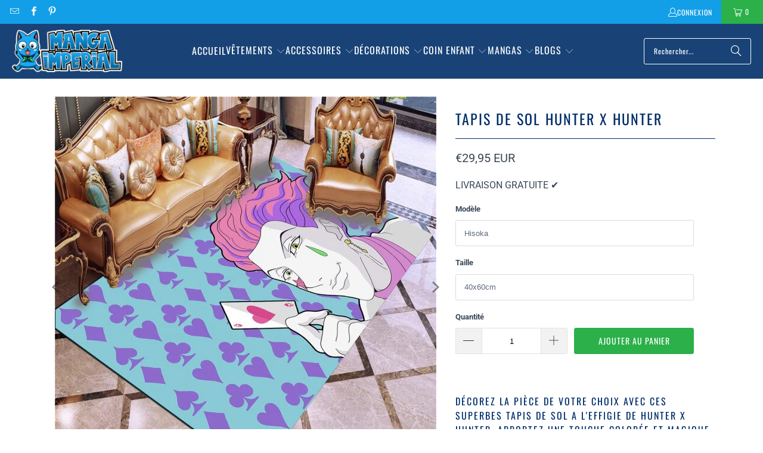

--- FILE ---
content_type: text/html; charset=utf-8
request_url: https://www.google.com/recaptcha/api2/aframe
body_size: 266
content:
<!DOCTYPE HTML><html><head><meta http-equiv="content-type" content="text/html; charset=UTF-8"></head><body><script nonce="spyqhFLAfxgQp3uFdF9DVg">/** Anti-fraud and anti-abuse applications only. See google.com/recaptcha */ try{var clients={'sodar':'https://pagead2.googlesyndication.com/pagead/sodar?'};window.addEventListener("message",function(a){try{if(a.source===window.parent){var b=JSON.parse(a.data);var c=clients[b['id']];if(c){var d=document.createElement('img');d.src=c+b['params']+'&rc='+(localStorage.getItem("rc::a")?sessionStorage.getItem("rc::b"):"");window.document.body.appendChild(d);sessionStorage.setItem("rc::e",parseInt(sessionStorage.getItem("rc::e")||0)+1);localStorage.setItem("rc::h",'1769902045393');}}}catch(b){}});window.parent.postMessage("_grecaptcha_ready", "*");}catch(b){}</script></body></html>

--- FILE ---
content_type: text/javascript; charset=utf-8
request_url: https://manga-imperial.fr/products/tapis-de-sol-hunter-x-hunter.js
body_size: 1895
content:
{"id":8053832057114,"title":"Tapis De Sol Hunter x Hunter","handle":"tapis-de-sol-hunter-x-hunter","description":"\u003ch4\u003eDÉCOREZ LA PIÈCE DE VOTRE CHOIX AVEC CES SUPERBES TAPIS DE SOL A L'EFFIGIE DE HUNTER X HUNTER. APPORTEZ UNE TOUCHE COLORÉE ET MAGIQUE À VOTRE INTÉRIEUR !\u003c\/h4\u003e\n\u003cul\u003e\n\u003cli\u003e   \u003cstrong\u003eTapis de sol Hunter x Hunter multi-usage\u003c\/strong\u003e\n\u003c\/li\u003e\n\u003cli\u003e   Tapis antidérapant\u003c\/li\u003e\n\u003cli\u003e   Pour chambre, cuisine, salon ou salle de bain\u003c\/li\u003e\n\u003cli\u003e   Plusieurs tailles disponible \u003c\/li\u003e\n\u003cli\u003e   Matière: polyester\u003c\/li\u003e\n\u003cli\u003e\u003cstrong\u003e   LIVRAISON OFFERTE\u003c\/strong\u003e\u003c\/li\u003e\n\u003c\/ul\u003e","published_at":"2021-08-27T15:38:04+02:00","created_at":"2022-12-23T12:47:54+01:00","vendor":"Manga Imperial","type":"accessoire","tags":["Hunter x Hunter"],"price":2995,"price_min":2995,"price_max":7995,"available":true,"price_varies":true,"compare_at_price":5195,"compare_at_price_min":5195,"compare_at_price_max":9195,"compare_at_price_varies":true,"variants":[{"id":44238480474394,"title":"Hisoka \/ 40x60cm","option1":"Hisoka","option2":"40x60cm","option3":null,"sku":"46964988-as-picture-8-40x60cm","requires_shipping":true,"taxable":false,"featured_image":{"id":40157969973530,"product_id":8053832057114,"position":8,"created_at":"2022-12-23T12:47:54+01:00","updated_at":"2022-12-23T12:47:59+01:00","alt":null,"width":640,"height":640,"src":"https:\/\/cdn.shopify.com\/s\/files\/1\/0694\/0881\/7434\/products\/product-image-1823902376.jpg?v=1671796079","variant_ids":[44238480474394,44238480507162,44238480539930]},"available":true,"name":"Tapis De Sol Hunter x Hunter - Hisoka \/ 40x60cm","public_title":"Hisoka \/ 40x60cm","options":["Hisoka","40x60cm"],"price":2995,"weight":0,"compare_at_price":null,"inventory_management":"shopify","barcode":null,"featured_media":{"alt":null,"id":32488102887706,"position":8,"preview_image":{"aspect_ratio":1.0,"height":640,"width":640,"src":"https:\/\/cdn.shopify.com\/s\/files\/1\/0694\/0881\/7434\/products\/product-image-1823902376.jpg?v=1671796079"}},"requires_selling_plan":false,"selling_plan_allocations":[]},{"id":44238480507162,"title":"Hisoka \/ 60x90cm","option1":"Hisoka","option2":"60x90cm","option3":null,"sku":"46964988-as-picture-8-60x90cm","requires_shipping":true,"taxable":false,"featured_image":{"id":40157969973530,"product_id":8053832057114,"position":8,"created_at":"2022-12-23T12:47:54+01:00","updated_at":"2022-12-23T12:47:59+01:00","alt":null,"width":640,"height":640,"src":"https:\/\/cdn.shopify.com\/s\/files\/1\/0694\/0881\/7434\/products\/product-image-1823902376.jpg?v=1671796079","variant_ids":[44238480474394,44238480507162,44238480539930]},"available":true,"name":"Tapis De Sol Hunter x Hunter - Hisoka \/ 60x90cm","public_title":"Hisoka \/ 60x90cm","options":["Hisoka","60x90cm"],"price":4995,"weight":0,"compare_at_price":5195,"inventory_management":"shopify","barcode":null,"featured_media":{"alt":null,"id":32488102887706,"position":8,"preview_image":{"aspect_ratio":1.0,"height":640,"width":640,"src":"https:\/\/cdn.shopify.com\/s\/files\/1\/0694\/0881\/7434\/products\/product-image-1823902376.jpg?v=1671796079"}},"requires_selling_plan":false,"selling_plan_allocations":[]},{"id":44238480539930,"title":"Hisoka \/ 100x160cm","option1":"Hisoka","option2":"100x160cm","option3":null,"sku":"46964988-as-picture-8-100x160cm","requires_shipping":true,"taxable":false,"featured_image":{"id":40157969973530,"product_id":8053832057114,"position":8,"created_at":"2022-12-23T12:47:54+01:00","updated_at":"2022-12-23T12:47:59+01:00","alt":null,"width":640,"height":640,"src":"https:\/\/cdn.shopify.com\/s\/files\/1\/0694\/0881\/7434\/products\/product-image-1823902376.jpg?v=1671796079","variant_ids":[44238480474394,44238480507162,44238480539930]},"available":true,"name":"Tapis De Sol Hunter x Hunter - Hisoka \/ 100x160cm","public_title":"Hisoka \/ 100x160cm","options":["Hisoka","100x160cm"],"price":7995,"weight":0,"compare_at_price":9195,"inventory_management":"shopify","barcode":null,"featured_media":{"alt":null,"id":32488102887706,"position":8,"preview_image":{"aspect_ratio":1.0,"height":640,"width":640,"src":"https:\/\/cdn.shopify.com\/s\/files\/1\/0694\/0881\/7434\/products\/product-image-1823902376.jpg?v=1671796079"}},"requires_selling_plan":false,"selling_plan_allocations":[]},{"id":44238480572698,"title":"Kurapika - Chaînes \/ 40x60cm","option1":"Kurapika - Chaînes","option2":"40x60cm","option3":null,"sku":"46964988-as-picture-7-40x60cm","requires_shipping":true,"taxable":false,"featured_image":{"id":40157969875226,"product_id":8053832057114,"position":5,"created_at":"2022-12-23T12:47:54+01:00","updated_at":"2022-12-23T12:48:02+01:00","alt":null,"width":640,"height":640,"src":"https:\/\/cdn.shopify.com\/s\/files\/1\/0694\/0881\/7434\/products\/product-image-1823902375.jpg?v=1671796082","variant_ids":[44238480572698,44238480605466,44238480638234]},"available":true,"name":"Tapis De Sol Hunter x Hunter - Kurapika - Chaînes \/ 40x60cm","public_title":"Kurapika - Chaînes \/ 40x60cm","options":["Kurapika - Chaînes","40x60cm"],"price":2995,"weight":0,"compare_at_price":null,"inventory_management":"shopify","barcode":null,"featured_media":{"alt":null,"id":32488102789402,"position":5,"preview_image":{"aspect_ratio":1.0,"height":640,"width":640,"src":"https:\/\/cdn.shopify.com\/s\/files\/1\/0694\/0881\/7434\/products\/product-image-1823902375.jpg?v=1671796082"}},"requires_selling_plan":false,"selling_plan_allocations":[]},{"id":44238480605466,"title":"Kurapika - Chaînes \/ 60x90cm","option1":"Kurapika - Chaînes","option2":"60x90cm","option3":null,"sku":"46964988-as-picture-7-60x90cm","requires_shipping":true,"taxable":false,"featured_image":{"id":40157969875226,"product_id":8053832057114,"position":5,"created_at":"2022-12-23T12:47:54+01:00","updated_at":"2022-12-23T12:48:02+01:00","alt":null,"width":640,"height":640,"src":"https:\/\/cdn.shopify.com\/s\/files\/1\/0694\/0881\/7434\/products\/product-image-1823902375.jpg?v=1671796082","variant_ids":[44238480572698,44238480605466,44238480638234]},"available":true,"name":"Tapis De Sol Hunter x Hunter - Kurapika - Chaînes \/ 60x90cm","public_title":"Kurapika - Chaînes \/ 60x90cm","options":["Kurapika - Chaînes","60x90cm"],"price":4995,"weight":0,"compare_at_price":5195,"inventory_management":"shopify","barcode":null,"featured_media":{"alt":null,"id":32488102789402,"position":5,"preview_image":{"aspect_ratio":1.0,"height":640,"width":640,"src":"https:\/\/cdn.shopify.com\/s\/files\/1\/0694\/0881\/7434\/products\/product-image-1823902375.jpg?v=1671796082"}},"requires_selling_plan":false,"selling_plan_allocations":[]},{"id":44238480638234,"title":"Kurapika - Chaînes \/ 100x160cm","option1":"Kurapika - Chaînes","option2":"100x160cm","option3":null,"sku":"46964988-as-picture-7-100x160cm","requires_shipping":true,"taxable":false,"featured_image":{"id":40157969875226,"product_id":8053832057114,"position":5,"created_at":"2022-12-23T12:47:54+01:00","updated_at":"2022-12-23T12:48:02+01:00","alt":null,"width":640,"height":640,"src":"https:\/\/cdn.shopify.com\/s\/files\/1\/0694\/0881\/7434\/products\/product-image-1823902375.jpg?v=1671796082","variant_ids":[44238480572698,44238480605466,44238480638234]},"available":true,"name":"Tapis De Sol Hunter x Hunter - Kurapika - Chaînes \/ 100x160cm","public_title":"Kurapika - Chaînes \/ 100x160cm","options":["Kurapika - Chaînes","100x160cm"],"price":7995,"weight":0,"compare_at_price":9195,"inventory_management":"shopify","barcode":null,"featured_media":{"alt":null,"id":32488102789402,"position":5,"preview_image":{"aspect_ratio":1.0,"height":640,"width":640,"src":"https:\/\/cdn.shopify.com\/s\/files\/1\/0694\/0881\/7434\/products\/product-image-1823902375.jpg?v=1671796082"}},"requires_selling_plan":false,"selling_plan_allocations":[]},{"id":44238480671002,"title":"Aruka \/ 40x60cm","option1":"Aruka","option2":"40x60cm","option3":null,"sku":"46964988-as-picture-5-40x60cm","requires_shipping":true,"taxable":false,"featured_image":{"id":40157969907994,"product_id":8053832057114,"position":6,"created_at":"2022-12-23T12:47:54+01:00","updated_at":"2022-12-23T12:48:06+01:00","alt":null,"width":640,"height":640,"src":"https:\/\/cdn.shopify.com\/s\/files\/1\/0694\/0881\/7434\/products\/product-image-1823902373.jpg?v=1671796086","variant_ids":[44238480671002,44238480703770,44238480736538]},"available":true,"name":"Tapis De Sol Hunter x Hunter - Aruka \/ 40x60cm","public_title":"Aruka \/ 40x60cm","options":["Aruka","40x60cm"],"price":2995,"weight":0,"compare_at_price":null,"inventory_management":"shopify","barcode":null,"featured_media":{"alt":null,"id":32488102822170,"position":6,"preview_image":{"aspect_ratio":1.0,"height":640,"width":640,"src":"https:\/\/cdn.shopify.com\/s\/files\/1\/0694\/0881\/7434\/products\/product-image-1823902373.jpg?v=1671796086"}},"requires_selling_plan":false,"selling_plan_allocations":[]},{"id":44238480703770,"title":"Aruka \/ 60x90cm","option1":"Aruka","option2":"60x90cm","option3":null,"sku":"46964988-as-picture-5-60x90cm","requires_shipping":true,"taxable":false,"featured_image":{"id":40157969907994,"product_id":8053832057114,"position":6,"created_at":"2022-12-23T12:47:54+01:00","updated_at":"2022-12-23T12:48:06+01:00","alt":null,"width":640,"height":640,"src":"https:\/\/cdn.shopify.com\/s\/files\/1\/0694\/0881\/7434\/products\/product-image-1823902373.jpg?v=1671796086","variant_ids":[44238480671002,44238480703770,44238480736538]},"available":true,"name":"Tapis De Sol Hunter x Hunter - Aruka \/ 60x90cm","public_title":"Aruka \/ 60x90cm","options":["Aruka","60x90cm"],"price":4995,"weight":0,"compare_at_price":5195,"inventory_management":"shopify","barcode":null,"featured_media":{"alt":null,"id":32488102822170,"position":6,"preview_image":{"aspect_ratio":1.0,"height":640,"width":640,"src":"https:\/\/cdn.shopify.com\/s\/files\/1\/0694\/0881\/7434\/products\/product-image-1823902373.jpg?v=1671796086"}},"requires_selling_plan":false,"selling_plan_allocations":[]},{"id":44238480736538,"title":"Aruka \/ 100x160cm","option1":"Aruka","option2":"100x160cm","option3":null,"sku":"46964988-as-picture-5-100x160cm","requires_shipping":true,"taxable":false,"featured_image":{"id":40157969907994,"product_id":8053832057114,"position":6,"created_at":"2022-12-23T12:47:54+01:00","updated_at":"2022-12-23T12:48:06+01:00","alt":null,"width":640,"height":640,"src":"https:\/\/cdn.shopify.com\/s\/files\/1\/0694\/0881\/7434\/products\/product-image-1823902373.jpg?v=1671796086","variant_ids":[44238480671002,44238480703770,44238480736538]},"available":true,"name":"Tapis De Sol Hunter x Hunter - Aruka \/ 100x160cm","public_title":"Aruka \/ 100x160cm","options":["Aruka","100x160cm"],"price":7995,"weight":0,"compare_at_price":9195,"inventory_management":"shopify","barcode":null,"featured_media":{"alt":null,"id":32488102822170,"position":6,"preview_image":{"aspect_ratio":1.0,"height":640,"width":640,"src":"https:\/\/cdn.shopify.com\/s\/files\/1\/0694\/0881\/7434\/products\/product-image-1823902373.jpg?v=1671796086"}},"requires_selling_plan":false,"selling_plan_allocations":[]},{"id":44238480769306,"title":"Kurapika - Yeux écarlates \/ 40x60cm","option1":"Kurapika - Yeux écarlates","option2":"40x60cm","option3":null,"sku":"46964988-as-picture-6-40x60cm","requires_shipping":true,"taxable":false,"featured_image":{"id":40157969809690,"product_id":8053832057114,"position":3,"created_at":"2022-12-23T12:47:54+01:00","updated_at":"2022-12-23T12:48:09+01:00","alt":null,"width":640,"height":640,"src":"https:\/\/cdn.shopify.com\/s\/files\/1\/0694\/0881\/7434\/products\/product-image-1823902374.jpg?v=1671796089","variant_ids":[44238480769306,44238480802074,44238480834842]},"available":true,"name":"Tapis De Sol Hunter x Hunter - Kurapika - Yeux écarlates \/ 40x60cm","public_title":"Kurapika - Yeux écarlates \/ 40x60cm","options":["Kurapika - Yeux écarlates","40x60cm"],"price":2995,"weight":0,"compare_at_price":null,"inventory_management":"shopify","barcode":null,"featured_media":{"alt":null,"id":32488102723866,"position":3,"preview_image":{"aspect_ratio":1.0,"height":640,"width":640,"src":"https:\/\/cdn.shopify.com\/s\/files\/1\/0694\/0881\/7434\/products\/product-image-1823902374.jpg?v=1671796089"}},"requires_selling_plan":false,"selling_plan_allocations":[]},{"id":44238480802074,"title":"Kurapika - Yeux écarlates \/ 60x90cm","option1":"Kurapika - Yeux écarlates","option2":"60x90cm","option3":null,"sku":"46964988-as-picture-6-60x90cm","requires_shipping":true,"taxable":false,"featured_image":{"id":40157969809690,"product_id":8053832057114,"position":3,"created_at":"2022-12-23T12:47:54+01:00","updated_at":"2022-12-23T12:48:09+01:00","alt":null,"width":640,"height":640,"src":"https:\/\/cdn.shopify.com\/s\/files\/1\/0694\/0881\/7434\/products\/product-image-1823902374.jpg?v=1671796089","variant_ids":[44238480769306,44238480802074,44238480834842]},"available":true,"name":"Tapis De Sol Hunter x Hunter - Kurapika - Yeux écarlates \/ 60x90cm","public_title":"Kurapika - Yeux écarlates \/ 60x90cm","options":["Kurapika - Yeux écarlates","60x90cm"],"price":4995,"weight":0,"compare_at_price":5195,"inventory_management":"shopify","barcode":null,"featured_media":{"alt":null,"id":32488102723866,"position":3,"preview_image":{"aspect_ratio":1.0,"height":640,"width":640,"src":"https:\/\/cdn.shopify.com\/s\/files\/1\/0694\/0881\/7434\/products\/product-image-1823902374.jpg?v=1671796089"}},"requires_selling_plan":false,"selling_plan_allocations":[]},{"id":44238480834842,"title":"Kurapika - Yeux écarlates \/ 100x160cm","option1":"Kurapika - Yeux écarlates","option2":"100x160cm","option3":null,"sku":"46964988-as-picture-6-100x160cm","requires_shipping":true,"taxable":false,"featured_image":{"id":40157969809690,"product_id":8053832057114,"position":3,"created_at":"2022-12-23T12:47:54+01:00","updated_at":"2022-12-23T12:48:09+01:00","alt":null,"width":640,"height":640,"src":"https:\/\/cdn.shopify.com\/s\/files\/1\/0694\/0881\/7434\/products\/product-image-1823902374.jpg?v=1671796089","variant_ids":[44238480769306,44238480802074,44238480834842]},"available":true,"name":"Tapis De Sol Hunter x Hunter - Kurapika - Yeux écarlates \/ 100x160cm","public_title":"Kurapika - Yeux écarlates \/ 100x160cm","options":["Kurapika - Yeux écarlates","100x160cm"],"price":7995,"weight":0,"compare_at_price":9195,"inventory_management":"shopify","barcode":null,"featured_media":{"alt":null,"id":32488102723866,"position":3,"preview_image":{"aspect_ratio":1.0,"height":640,"width":640,"src":"https:\/\/cdn.shopify.com\/s\/files\/1\/0694\/0881\/7434\/products\/product-image-1823902374.jpg?v=1671796089"}},"requires_selling_plan":false,"selling_plan_allocations":[]},{"id":44238480867610,"title":"Killua \/ 40x60cm","option1":"Killua","option2":"40x60cm","option3":null,"sku":"46964988-as-picture-3-40x60cm","requires_shipping":true,"taxable":false,"featured_image":{"id":40157969776922,"product_id":8053832057114,"position":2,"created_at":"2022-12-23T12:47:54+01:00","updated_at":"2022-12-23T12:48:12+01:00","alt":null,"width":640,"height":640,"src":"https:\/\/cdn.shopify.com\/s\/files\/1\/0694\/0881\/7434\/products\/product-image-1823902371.jpg?v=1671796092","variant_ids":[44238480867610,44238480900378,44238480933146]},"available":true,"name":"Tapis De Sol Hunter x Hunter - Killua \/ 40x60cm","public_title":"Killua \/ 40x60cm","options":["Killua","40x60cm"],"price":2995,"weight":0,"compare_at_price":null,"inventory_management":"shopify","barcode":null,"featured_media":{"alt":null,"id":32488102691098,"position":2,"preview_image":{"aspect_ratio":1.0,"height":640,"width":640,"src":"https:\/\/cdn.shopify.com\/s\/files\/1\/0694\/0881\/7434\/products\/product-image-1823902371.jpg?v=1671796092"}},"requires_selling_plan":false,"selling_plan_allocations":[]},{"id":44238480900378,"title":"Killua \/ 60x90cm","option1":"Killua","option2":"60x90cm","option3":null,"sku":"46964988-as-picture-3-60x90cm","requires_shipping":true,"taxable":false,"featured_image":{"id":40157969776922,"product_id":8053832057114,"position":2,"created_at":"2022-12-23T12:47:54+01:00","updated_at":"2022-12-23T12:48:12+01:00","alt":null,"width":640,"height":640,"src":"https:\/\/cdn.shopify.com\/s\/files\/1\/0694\/0881\/7434\/products\/product-image-1823902371.jpg?v=1671796092","variant_ids":[44238480867610,44238480900378,44238480933146]},"available":true,"name":"Tapis De Sol Hunter x Hunter - Killua \/ 60x90cm","public_title":"Killua \/ 60x90cm","options":["Killua","60x90cm"],"price":4995,"weight":0,"compare_at_price":5195,"inventory_management":"shopify","barcode":null,"featured_media":{"alt":null,"id":32488102691098,"position":2,"preview_image":{"aspect_ratio":1.0,"height":640,"width":640,"src":"https:\/\/cdn.shopify.com\/s\/files\/1\/0694\/0881\/7434\/products\/product-image-1823902371.jpg?v=1671796092"}},"requires_selling_plan":false,"selling_plan_allocations":[]},{"id":44238480933146,"title":"Killua \/ 100x160cm","option1":"Killua","option2":"100x160cm","option3":null,"sku":"46964988-as-picture-3-100x160cm","requires_shipping":true,"taxable":false,"featured_image":{"id":40157969776922,"product_id":8053832057114,"position":2,"created_at":"2022-12-23T12:47:54+01:00","updated_at":"2022-12-23T12:48:12+01:00","alt":null,"width":640,"height":640,"src":"https:\/\/cdn.shopify.com\/s\/files\/1\/0694\/0881\/7434\/products\/product-image-1823902371.jpg?v=1671796092","variant_ids":[44238480867610,44238480900378,44238480933146]},"available":true,"name":"Tapis De Sol Hunter x Hunter - Killua \/ 100x160cm","public_title":"Killua \/ 100x160cm","options":["Killua","100x160cm"],"price":7995,"weight":0,"compare_at_price":9195,"inventory_management":"shopify","barcode":null,"featured_media":{"alt":null,"id":32488102691098,"position":2,"preview_image":{"aspect_ratio":1.0,"height":640,"width":640,"src":"https:\/\/cdn.shopify.com\/s\/files\/1\/0694\/0881\/7434\/products\/product-image-1823902371.jpg?v=1671796092"}},"requires_selling_plan":false,"selling_plan_allocations":[]},{"id":44238480965914,"title":"Killua - Eclaires \/ 40x60cm","option1":"Killua - Eclaires","option2":"40x60cm","option3":null,"sku":"46964988-as-picture-4-40x60cm","requires_shipping":true,"taxable":false,"featured_image":{"id":40157969940762,"product_id":8053832057114,"position":7,"created_at":"2022-12-23T12:47:54+01:00","updated_at":"2022-12-23T12:48:15+01:00","alt":null,"width":640,"height":640,"src":"https:\/\/cdn.shopify.com\/s\/files\/1\/0694\/0881\/7434\/products\/product-image-1823902372.jpg?v=1671796095","variant_ids":[44238480965914,44238480998682,44238481031450]},"available":true,"name":"Tapis De Sol Hunter x Hunter - Killua - Eclaires \/ 40x60cm","public_title":"Killua - Eclaires \/ 40x60cm","options":["Killua - Eclaires","40x60cm"],"price":2995,"weight":0,"compare_at_price":null,"inventory_management":"shopify","barcode":null,"featured_media":{"alt":null,"id":32488102854938,"position":7,"preview_image":{"aspect_ratio":1.0,"height":640,"width":640,"src":"https:\/\/cdn.shopify.com\/s\/files\/1\/0694\/0881\/7434\/products\/product-image-1823902372.jpg?v=1671796095"}},"requires_selling_plan":false,"selling_plan_allocations":[]},{"id":44238480998682,"title":"Killua - Eclaires \/ 60x90cm","option1":"Killua - Eclaires","option2":"60x90cm","option3":null,"sku":"46964988-as-picture-4-60x90cm","requires_shipping":true,"taxable":false,"featured_image":{"id":40157969940762,"product_id":8053832057114,"position":7,"created_at":"2022-12-23T12:47:54+01:00","updated_at":"2022-12-23T12:48:15+01:00","alt":null,"width":640,"height":640,"src":"https:\/\/cdn.shopify.com\/s\/files\/1\/0694\/0881\/7434\/products\/product-image-1823902372.jpg?v=1671796095","variant_ids":[44238480965914,44238480998682,44238481031450]},"available":true,"name":"Tapis De Sol Hunter x Hunter - Killua - Eclaires \/ 60x90cm","public_title":"Killua - Eclaires \/ 60x90cm","options":["Killua - Eclaires","60x90cm"],"price":4995,"weight":0,"compare_at_price":5195,"inventory_management":"shopify","barcode":null,"featured_media":{"alt":null,"id":32488102854938,"position":7,"preview_image":{"aspect_ratio":1.0,"height":640,"width":640,"src":"https:\/\/cdn.shopify.com\/s\/files\/1\/0694\/0881\/7434\/products\/product-image-1823902372.jpg?v=1671796095"}},"requires_selling_plan":false,"selling_plan_allocations":[]},{"id":44238481031450,"title":"Killua - Eclaires \/ 100x160cm","option1":"Killua - Eclaires","option2":"100x160cm","option3":null,"sku":"46964988-as-picture-4-100x160cm","requires_shipping":true,"taxable":false,"featured_image":{"id":40157969940762,"product_id":8053832057114,"position":7,"created_at":"2022-12-23T12:47:54+01:00","updated_at":"2022-12-23T12:48:15+01:00","alt":null,"width":640,"height":640,"src":"https:\/\/cdn.shopify.com\/s\/files\/1\/0694\/0881\/7434\/products\/product-image-1823902372.jpg?v=1671796095","variant_ids":[44238480965914,44238480998682,44238481031450]},"available":true,"name":"Tapis De Sol Hunter x Hunter - Killua - Eclaires \/ 100x160cm","public_title":"Killua - Eclaires \/ 100x160cm","options":["Killua - Eclaires","100x160cm"],"price":7995,"weight":0,"compare_at_price":9195,"inventory_management":"shopify","barcode":null,"featured_media":{"alt":null,"id":32488102854938,"position":7,"preview_image":{"aspect_ratio":1.0,"height":640,"width":640,"src":"https:\/\/cdn.shopify.com\/s\/files\/1\/0694\/0881\/7434\/products\/product-image-1823902372.jpg?v=1671796095"}},"requires_selling_plan":false,"selling_plan_allocations":[]},{"id":44238481064218,"title":"Gon et Killua \/ 40x60cm","option1":"Gon et Killua","option2":"40x60cm","option3":null,"sku":"46964988-as-picture-40x60cm","requires_shipping":true,"taxable":false,"featured_image":{"id":40157969744154,"product_id":8053832057114,"position":1,"created_at":"2022-12-23T12:47:54+01:00","updated_at":"2022-12-23T12:48:18+01:00","alt":"Tapis De Sol Hunter x Hunter","width":640,"height":640,"src":"https:\/\/cdn.shopify.com\/s\/files\/1\/0694\/0881\/7434\/products\/product-image-1823902369.jpg?v=1671796098","variant_ids":[44238481064218,44238481096986,44238481129754]},"available":true,"name":"Tapis De Sol Hunter x Hunter - Gon et Killua \/ 40x60cm","public_title":"Gon et Killua \/ 40x60cm","options":["Gon et Killua","40x60cm"],"price":2995,"weight":0,"compare_at_price":null,"inventory_management":"shopify","barcode":null,"featured_media":{"alt":"Tapis De Sol Hunter x Hunter","id":32488102658330,"position":1,"preview_image":{"aspect_ratio":1.0,"height":640,"width":640,"src":"https:\/\/cdn.shopify.com\/s\/files\/1\/0694\/0881\/7434\/products\/product-image-1823902369.jpg?v=1671796098"}},"requires_selling_plan":false,"selling_plan_allocations":[]},{"id":44238481096986,"title":"Gon et Killua \/ 60x90cm","option1":"Gon et Killua","option2":"60x90cm","option3":null,"sku":"46964988-as-picture-60x90cm","requires_shipping":true,"taxable":false,"featured_image":{"id":40157969744154,"product_id":8053832057114,"position":1,"created_at":"2022-12-23T12:47:54+01:00","updated_at":"2022-12-23T12:48:18+01:00","alt":"Tapis De Sol Hunter x Hunter","width":640,"height":640,"src":"https:\/\/cdn.shopify.com\/s\/files\/1\/0694\/0881\/7434\/products\/product-image-1823902369.jpg?v=1671796098","variant_ids":[44238481064218,44238481096986,44238481129754]},"available":true,"name":"Tapis De Sol Hunter x Hunter - Gon et Killua \/ 60x90cm","public_title":"Gon et Killua \/ 60x90cm","options":["Gon et Killua","60x90cm"],"price":4995,"weight":0,"compare_at_price":5195,"inventory_management":"shopify","barcode":null,"featured_media":{"alt":"Tapis De Sol Hunter x Hunter","id":32488102658330,"position":1,"preview_image":{"aspect_ratio":1.0,"height":640,"width":640,"src":"https:\/\/cdn.shopify.com\/s\/files\/1\/0694\/0881\/7434\/products\/product-image-1823902369.jpg?v=1671796098"}},"requires_selling_plan":false,"selling_plan_allocations":[]},{"id":44238481129754,"title":"Gon et Killua \/ 100x160cm","option1":"Gon et Killua","option2":"100x160cm","option3":null,"sku":"46964988-as-picture-100x160cm","requires_shipping":true,"taxable":false,"featured_image":{"id":40157969744154,"product_id":8053832057114,"position":1,"created_at":"2022-12-23T12:47:54+01:00","updated_at":"2022-12-23T12:48:18+01:00","alt":"Tapis De Sol Hunter x Hunter","width":640,"height":640,"src":"https:\/\/cdn.shopify.com\/s\/files\/1\/0694\/0881\/7434\/products\/product-image-1823902369.jpg?v=1671796098","variant_ids":[44238481064218,44238481096986,44238481129754]},"available":true,"name":"Tapis De Sol Hunter x Hunter - Gon et Killua \/ 100x160cm","public_title":"Gon et Killua \/ 100x160cm","options":["Gon et Killua","100x160cm"],"price":7995,"weight":0,"compare_at_price":9195,"inventory_management":"shopify","barcode":null,"featured_media":{"alt":"Tapis De Sol Hunter x Hunter","id":32488102658330,"position":1,"preview_image":{"aspect_ratio":1.0,"height":640,"width":640,"src":"https:\/\/cdn.shopify.com\/s\/files\/1\/0694\/0881\/7434\/products\/product-image-1823902369.jpg?v=1671796098"}},"requires_selling_plan":false,"selling_plan_allocations":[]},{"id":44238481162522,"title":"Netero \/ 40x60cm","option1":"Netero","option2":"40x60cm","option3":null,"sku":"46964988-as-picture-2-40x60cm","requires_shipping":true,"taxable":false,"featured_image":{"id":40157969842458,"product_id":8053832057114,"position":4,"created_at":"2022-12-23T12:47:54+01:00","updated_at":"2022-12-23T12:48:21+01:00","alt":null,"width":640,"height":640,"src":"https:\/\/cdn.shopify.com\/s\/files\/1\/0694\/0881\/7434\/products\/product-image-1823902370.jpg?v=1671796101","variant_ids":[44238481162522,44238481195290,44238481228058]},"available":true,"name":"Tapis De Sol Hunter x Hunter - Netero \/ 40x60cm","public_title":"Netero \/ 40x60cm","options":["Netero","40x60cm"],"price":2995,"weight":0,"compare_at_price":null,"inventory_management":"shopify","barcode":null,"featured_media":{"alt":null,"id":32488102756634,"position":4,"preview_image":{"aspect_ratio":1.0,"height":640,"width":640,"src":"https:\/\/cdn.shopify.com\/s\/files\/1\/0694\/0881\/7434\/products\/product-image-1823902370.jpg?v=1671796101"}},"requires_selling_plan":false,"selling_plan_allocations":[]},{"id":44238481195290,"title":"Netero \/ 60x90cm","option1":"Netero","option2":"60x90cm","option3":null,"sku":"46964988-as-picture-2-60x90cm","requires_shipping":true,"taxable":false,"featured_image":{"id":40157969842458,"product_id":8053832057114,"position":4,"created_at":"2022-12-23T12:47:54+01:00","updated_at":"2022-12-23T12:48:21+01:00","alt":null,"width":640,"height":640,"src":"https:\/\/cdn.shopify.com\/s\/files\/1\/0694\/0881\/7434\/products\/product-image-1823902370.jpg?v=1671796101","variant_ids":[44238481162522,44238481195290,44238481228058]},"available":true,"name":"Tapis De Sol Hunter x Hunter - Netero \/ 60x90cm","public_title":"Netero \/ 60x90cm","options":["Netero","60x90cm"],"price":4995,"weight":0,"compare_at_price":5195,"inventory_management":"shopify","barcode":null,"featured_media":{"alt":null,"id":32488102756634,"position":4,"preview_image":{"aspect_ratio":1.0,"height":640,"width":640,"src":"https:\/\/cdn.shopify.com\/s\/files\/1\/0694\/0881\/7434\/products\/product-image-1823902370.jpg?v=1671796101"}},"requires_selling_plan":false,"selling_plan_allocations":[]},{"id":44238481228058,"title":"Netero \/ 100x160cm","option1":"Netero","option2":"100x160cm","option3":null,"sku":"46964988-as-picture-2-100x160cm","requires_shipping":true,"taxable":false,"featured_image":{"id":40157969842458,"product_id":8053832057114,"position":4,"created_at":"2022-12-23T12:47:54+01:00","updated_at":"2022-12-23T12:48:21+01:00","alt":null,"width":640,"height":640,"src":"https:\/\/cdn.shopify.com\/s\/files\/1\/0694\/0881\/7434\/products\/product-image-1823902370.jpg?v=1671796101","variant_ids":[44238481162522,44238481195290,44238481228058]},"available":true,"name":"Tapis De Sol Hunter x Hunter - Netero \/ 100x160cm","public_title":"Netero \/ 100x160cm","options":["Netero","100x160cm"],"price":7995,"weight":0,"compare_at_price":9195,"inventory_management":"shopify","barcode":null,"featured_media":{"alt":null,"id":32488102756634,"position":4,"preview_image":{"aspect_ratio":1.0,"height":640,"width":640,"src":"https:\/\/cdn.shopify.com\/s\/files\/1\/0694\/0881\/7434\/products\/product-image-1823902370.jpg?v=1671796101"}},"requires_selling_plan":false,"selling_plan_allocations":[]}],"images":["\/\/cdn.shopify.com\/s\/files\/1\/0694\/0881\/7434\/products\/product-image-1823902369.jpg?v=1671796098","\/\/cdn.shopify.com\/s\/files\/1\/0694\/0881\/7434\/products\/product-image-1823902371.jpg?v=1671796092","\/\/cdn.shopify.com\/s\/files\/1\/0694\/0881\/7434\/products\/product-image-1823902374.jpg?v=1671796089","\/\/cdn.shopify.com\/s\/files\/1\/0694\/0881\/7434\/products\/product-image-1823902370.jpg?v=1671796101","\/\/cdn.shopify.com\/s\/files\/1\/0694\/0881\/7434\/products\/product-image-1823902375.jpg?v=1671796082","\/\/cdn.shopify.com\/s\/files\/1\/0694\/0881\/7434\/products\/product-image-1823902373.jpg?v=1671796086","\/\/cdn.shopify.com\/s\/files\/1\/0694\/0881\/7434\/products\/product-image-1823902372.jpg?v=1671796095","\/\/cdn.shopify.com\/s\/files\/1\/0694\/0881\/7434\/products\/product-image-1823902376.jpg?v=1671796079"],"featured_image":"\/\/cdn.shopify.com\/s\/files\/1\/0694\/0881\/7434\/products\/product-image-1823902369.jpg?v=1671796098","options":[{"name":"Modèle","position":1,"values":["Hisoka","Kurapika - Chaînes","Aruka","Kurapika - Yeux écarlates","Killua","Killua - Eclaires","Gon et Killua","Netero"]},{"name":"Taille","position":2,"values":["40x60cm","60x90cm","100x160cm"]}],"url":"\/products\/tapis-de-sol-hunter-x-hunter","media":[{"alt":"Tapis De Sol Hunter x Hunter","id":32488102658330,"position":1,"preview_image":{"aspect_ratio":1.0,"height":640,"width":640,"src":"https:\/\/cdn.shopify.com\/s\/files\/1\/0694\/0881\/7434\/products\/product-image-1823902369.jpg?v=1671796098"},"aspect_ratio":1.0,"height":640,"media_type":"image","src":"https:\/\/cdn.shopify.com\/s\/files\/1\/0694\/0881\/7434\/products\/product-image-1823902369.jpg?v=1671796098","width":640},{"alt":null,"id":32488102691098,"position":2,"preview_image":{"aspect_ratio":1.0,"height":640,"width":640,"src":"https:\/\/cdn.shopify.com\/s\/files\/1\/0694\/0881\/7434\/products\/product-image-1823902371.jpg?v=1671796092"},"aspect_ratio":1.0,"height":640,"media_type":"image","src":"https:\/\/cdn.shopify.com\/s\/files\/1\/0694\/0881\/7434\/products\/product-image-1823902371.jpg?v=1671796092","width":640},{"alt":null,"id":32488102723866,"position":3,"preview_image":{"aspect_ratio":1.0,"height":640,"width":640,"src":"https:\/\/cdn.shopify.com\/s\/files\/1\/0694\/0881\/7434\/products\/product-image-1823902374.jpg?v=1671796089"},"aspect_ratio":1.0,"height":640,"media_type":"image","src":"https:\/\/cdn.shopify.com\/s\/files\/1\/0694\/0881\/7434\/products\/product-image-1823902374.jpg?v=1671796089","width":640},{"alt":null,"id":32488102756634,"position":4,"preview_image":{"aspect_ratio":1.0,"height":640,"width":640,"src":"https:\/\/cdn.shopify.com\/s\/files\/1\/0694\/0881\/7434\/products\/product-image-1823902370.jpg?v=1671796101"},"aspect_ratio":1.0,"height":640,"media_type":"image","src":"https:\/\/cdn.shopify.com\/s\/files\/1\/0694\/0881\/7434\/products\/product-image-1823902370.jpg?v=1671796101","width":640},{"alt":null,"id":32488102789402,"position":5,"preview_image":{"aspect_ratio":1.0,"height":640,"width":640,"src":"https:\/\/cdn.shopify.com\/s\/files\/1\/0694\/0881\/7434\/products\/product-image-1823902375.jpg?v=1671796082"},"aspect_ratio":1.0,"height":640,"media_type":"image","src":"https:\/\/cdn.shopify.com\/s\/files\/1\/0694\/0881\/7434\/products\/product-image-1823902375.jpg?v=1671796082","width":640},{"alt":null,"id":32488102822170,"position":6,"preview_image":{"aspect_ratio":1.0,"height":640,"width":640,"src":"https:\/\/cdn.shopify.com\/s\/files\/1\/0694\/0881\/7434\/products\/product-image-1823902373.jpg?v=1671796086"},"aspect_ratio":1.0,"height":640,"media_type":"image","src":"https:\/\/cdn.shopify.com\/s\/files\/1\/0694\/0881\/7434\/products\/product-image-1823902373.jpg?v=1671796086","width":640},{"alt":null,"id":32488102854938,"position":7,"preview_image":{"aspect_ratio":1.0,"height":640,"width":640,"src":"https:\/\/cdn.shopify.com\/s\/files\/1\/0694\/0881\/7434\/products\/product-image-1823902372.jpg?v=1671796095"},"aspect_ratio":1.0,"height":640,"media_type":"image","src":"https:\/\/cdn.shopify.com\/s\/files\/1\/0694\/0881\/7434\/products\/product-image-1823902372.jpg?v=1671796095","width":640},{"alt":null,"id":32488102887706,"position":8,"preview_image":{"aspect_ratio":1.0,"height":640,"width":640,"src":"https:\/\/cdn.shopify.com\/s\/files\/1\/0694\/0881\/7434\/products\/product-image-1823902376.jpg?v=1671796079"},"aspect_ratio":1.0,"height":640,"media_type":"image","src":"https:\/\/cdn.shopify.com\/s\/files\/1\/0694\/0881\/7434\/products\/product-image-1823902376.jpg?v=1671796079","width":640}],"requires_selling_plan":false,"selling_plan_groups":[]}